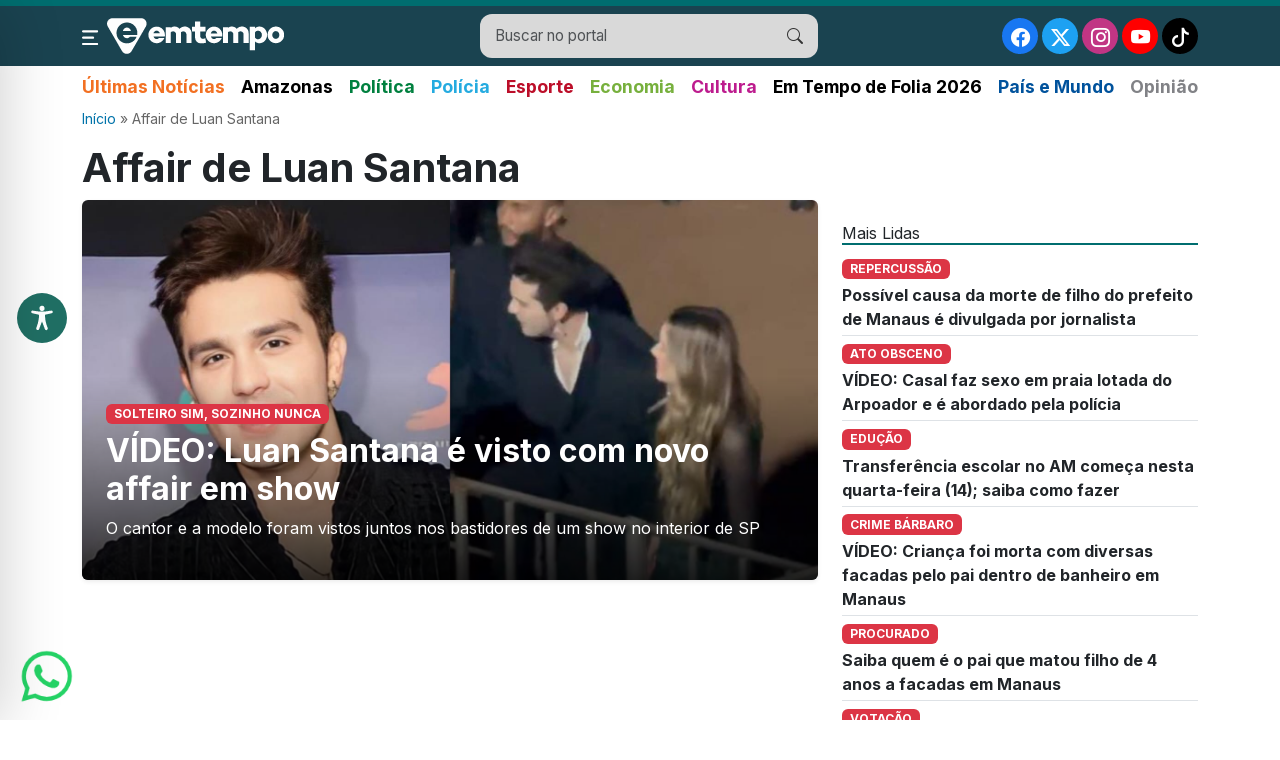

--- FILE ---
content_type: text/html; charset=utf-8
request_url: https://www.google.com/recaptcha/api2/aframe
body_size: 268
content:
<!DOCTYPE HTML><html><head><meta http-equiv="content-type" content="text/html; charset=UTF-8"></head><body><script nonce="HO_PULRHT-7GJ68Fc3aqgg">/** Anti-fraud and anti-abuse applications only. See google.com/recaptcha */ try{var clients={'sodar':'https://pagead2.googlesyndication.com/pagead/sodar?'};window.addEventListener("message",function(a){try{if(a.source===window.parent){var b=JSON.parse(a.data);var c=clients[b['id']];if(c){var d=document.createElement('img');d.src=c+b['params']+'&rc='+(localStorage.getItem("rc::a")?sessionStorage.getItem("rc::b"):"");window.document.body.appendChild(d);sessionStorage.setItem("rc::e",parseInt(sessionStorage.getItem("rc::e")||0)+1);localStorage.setItem("rc::h",'1769325610131');}}}catch(b){}});window.parent.postMessage("_grecaptcha_ready", "*");}catch(b){}</script></body></html>

--- FILE ---
content_type: application/javascript
request_url: https://emtempo.com.br/wp-content/themes/emtempo/assets/js/scroll-to-top.js?ver=1754445438
body_size: -138
content:

document.addEventListener('DOMContentLoaded', function() {
    var scrollToTopBtn = document.getElementById("scrollToTopBtn");

    // Quando o usuário rola para baixo 20px do topo do documento, mostre o botão
    window.onscroll = function() {
        if (document.body.scrollTop > 20 || document.documentElement.scrollTop > 20) {
            scrollToTopBtn.style.display = "block";
        } else {
            scrollToTopBtn.style.display = "none";
        }
    };

    // Quando o usuário clica no botão, rola para o topo do documento
    scrollToTopBtn.addEventListener('click', function() {
        window.scrollTo({
            top: 0,
            behavior: 'smooth' // Rola suavemente
        });
    });
});